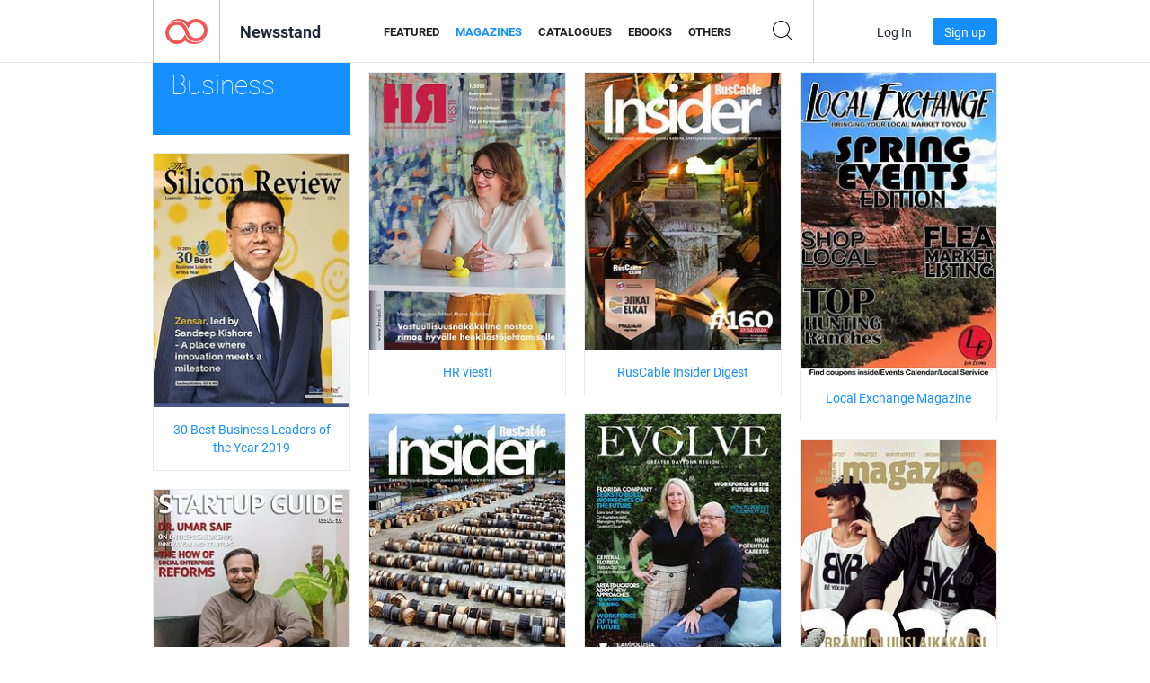

--- FILE ---
content_type: text/html; charset=UTF-8
request_url: https://newsstand.joomag.com/en/magazines/news/business?page=23
body_size: 9243
content:
<!DOCTYPE html>
<html
        lang="en"
        class="  jm-desktop"
        data-fb-app-id="185909391439821"
>
<head>
    <meta charset="utf-8">
    <meta http-equiv="X-UA-Compatible" content="IE=edge,chrome=1"/>
    <meta http-equiv="Content-Type" content="text/html; charset=utf-8"/>
    <meta name="csrf-token" content="i-P3cWLTaW0VbVujRbRFrE1yjYoKYtRDiknQE8AHwp-4oHEoyOgqtxFq_1qYVGLDC0SbVcGZ6yM7qxT99u4uDg">
    
    <title>News Business Digital Magazines on Joomag Newsstand | Page 23</title>

        <meta name="description" content="News Business Digital Magazines on Joomag Newsstand. Digital News Business Magazines for download and reading
on iPad, iPhone, iPod Touch, Android Tablets and Android Smartphones as well as on the internet via any browser.
 | Page 23"/>
    <meta name="keywords" content="joomag, digital newsstand, digital interactive magazine, emagazine, online magazines,
digital magazine, digital magazines, online magazine, interactive magazine,
platform for digital interactive magazine publishing, sell magazines, sell online magazines,
free magazine, magazines for smartphones, best magazine, magazine subscription, android magazine,
online pdf magazine, online digital magazine, ipad magazine
"/>
    <meta property="fb:app_id" content="185909391439821"/>
    <meta property="og:description" content="News Business Digital Magazines on Joomag Newsstand. Digital News Business Magazines for download and reading
on iPad, iPhone, iPod Touch, Android Tablets and Android Smartphones as well as on the internet via any browser.
 | Page 23"/>
    
    <meta property="og:title" content="News Business Digital Magazines on Joomag Newsstand | Page 23"/>
    
                <link rel="prev" href="https://newsstand.joomag.com/en/magazines/news/business?page=22" />
                <link rel="next" href="https://newsstand.joomag.com/en/magazines/news/business?page=24" />
                    <link rel="canonical" href="https://newsstand.joomag.com/en/magazines/news/business?page=23" />
    
    <script type="text/javascript" src="https://static.joomag.com/static/js/joomag.js?_=6.13.7"></script>

            <script type="text/javascript" data-cookieconsent="ignore">
            var dataLayer = [
                {
                    'name': '',
                    'email': '',
                    'user_id': '',
                    'account_id': '',
                    'account_plan': '',
                    'is_reader': false,
                    'is_owner': false,
                    'reg_date_timestamp': 0,
                    'hsc_token': '',
                    'office_code': ''
                }
            ];

            
                    </script>

        <!-- Google Tag Manager -->
        <script data-cookieconsent="ignore">(function(w,d,s,l,i){w[l]=w[l]||[];w[l].push({'gtm.start':
                    new Date().getTime(),event:'gtm.js'});var f=d.getElementsByTagName(s)[0],
                j=d.createElement(s),dl=l!='dataLayer'?'&l='+l:'';j.async=true;j.src=
                'https://www.googletagmanager.com/gtm.js?id='+i+dl;f.parentNode.insertBefore(j,f);
            })(window,document,'script','dataLayer','GTM-WVG733');</script>
        <!-- End Google Tag Manager -->
    
    <script type="text/javascript">
        (function(){
            var ie=function(){for(var a=3,b=document.createElement("div"),c=b.getElementsByTagName("i");b.innerHTML="\x3c!--[if gt IE "+ ++a+"]><i></i><![endif]--\x3e",c[0];);return 4<a?a:void 0}();

                if (ie < 9) {
                window.location.href = 'https://www.joomag.com/en/not-supported-browser';
            }
            })();
    </script>

            <link rel="apple-touch-icon" sizes="180x180" href=https://app.joomag.com/assets/ico/app/apple-touch-icon.png>
    
            <link rel="mask-icon" href="https://app.joomag.com//assets/ico/safari-pinned-tab.svg" color="#158fff">
    
            <link rel="icon" type="image/png" sizes="32x32" href=https://app.joomag.com/assets/ico/favicon-32x32.png>
        <link rel="icon" type="image/png" sizes="16x16" href=https://app.joomag.com/assets/ico/favicon-16x16.png>
    
    <!-- Error?-->
            <link type="text/css" rel="stylesheet" href="https://static.joomag.com/static/css/joomag.css?_=6.13.7" />
    
    <script type="text/javascript" src="//use.typekit.net/olb8zpk.js"></script>
    <script type="text/javascript">try{Typekit.load();}catch(e){}</script>
    <link type="text/css" rel="stylesheet" href=https://app.joomag.com/assets/fonts/fonts.css />

    <link type="text/css" rel="stylesheet" href="https://static.joomag.com/static/css/pages/newsstand.css?_=6.13.7" />
    <!-- HTML5 shim and Respond.js IE8 support of HTML5 elements and media queries -->
    <!--[if lt IE 9]>
    <script src="/assets/js/ie/html5shiv.js"></script>
    <script src="/assets/js/ie/respond.min.js"></script>
    <![endif]-->

    <script type="text/javascript" src="https://static.joomag.com/static/js/pages/newsstand.js?_=6.13.7"></script>    <script type="text/javascript" src="https://app.joomag.com//static/locale/en.js?_=6.13.7"></script>

    
        <script>
        (function(i,s,o,g,r,a,m){i['GoogleAnalyticsObject']=r;i[r]=i[r]||function(){
            (i[r].q=i[r].q||[]).push(arguments)},i[r].l=1*new Date();a=s.createElement(o),
                m=s.getElementsByTagName(o)[0];a.async=1;a.src=g;m.parentNode.insertBefore(a,m)
        })(window,document,'script','//www.google-analytics.com/analytics.js','ga');

        ga('create', "UA-7054419-13", "newsstand.joomag.com");

        
                ga('send', 'pageview');
    </script>
    

    

            <script>
                window.intercomSettings = {"app_id":"ue3kdzui"};
            </script>

            <script id="Cookiebot" src="https://consent.cookiebot.com/uc.js" data-cbid="bb88d228-984f-4d2c-b2ec-9d951dcda17c"
                data-blockingmode="auto" type="text/javascript"
                data-culture="en"
                data-georegions="{'region':'AT, BE, BG, CY, CZ, DE, DK, EE, ES, FI, FR, GR, HR, HU, IE, IT, LT, LU, LV, MT, NL, PL, PT, RO, SE, SI, SK, GB','cbid':'4a9f286a-b352-4636-9d11-6f206899f7f9'},{'region':'US-06','cbid':'ee318ebf-3d44-4733-ba6f-e41dc7db7ef4'}"></script>
    
            <base href="https://app.joomag.com/">
    </head>
<body data-environment="production" class="">
<!-- Google Tag Manager (noscript) -->
<noscript><iframe src="https://www.googletagmanager.com/ns.html?id=GTM-WVG733"
                  height="0" width="0" style="display:none;visibility:hidden"></iframe></noscript>
<!-- End Google Tag Manager (noscript) -->

    
<header class="j-header j-header-newsstand">
    <div class="container j-newsstand-header-container">
        <div class="j-header-nav navbar navbar-default" data-opened-page="newsstand">
            <div class="j-logo-container navbar-header">
                <a href="https://newsstand.joomag.com/en/featured" title="Joomag Home" rel="home">
                    <img class="j-logo" src="https://app.joomag.com/p.gif" alt="Joomag Home" />
                </a>
            </div>
            <div class="j-header-page-title">
                Newsstand            </div>
            <nav class="j-main-navbar">
                <div class="j-head-navigation-wrapper">
                    <ul class="nav navbar-nav" role="navigation">
                        <li>
                            <a href="https://newsstand.joomag.com/en/featured" data-page="featured">
                                Featured                            </a>
                        </li>
                        <li>
                            <a href="https://newsstand.joomag.com/en/magazines" data-page="magazines">
                                Magazines                            </a>
                        </li>
                        <li>
                            <a href="https://newsstand.joomag.com/en/catalogues" data-page="catalogues">
                                Catalogues                            </a>
                        </li>
                        <li>
                            <a href="https://newsstand.joomag.com/en/e-books" data-page="e-books">
                                eBooks                            </a>
                        </li>
                        <li>
                            <a href="https://newsstand.joomag.com/en/others" data-page="others">
                                Others                            </a>
                        </li>
                    </ul>
                    <div class="j-main-search-panel-container">
                        <div class="j-main-search-panel ">
                            <form method="get" action="https://newsstand.joomag.com/en">
                                <input class="j-search-input" name="q" value="" placeholder="Enter title..."/>
                                <input type="hidden" name="_csrf_token" value="i-P3cWLTaW0VbVujRbRFrE1yjYoKYtRDiknQE8AHwp-4oHEoyOgqtxFq_1qYVGLDC0SbVcGZ6yM7qxT99u4uDg">
                            </form>
                            <a href="#" class="j-search-btn">
                                <span class="j-search-btn-icon"></span>
                            </a>
                        </div>
                    </div>
                </div>
            </nav>
            <nav class="navbar-right j-login-toolbar-container">
                                        <ul class="j-unlogged-menu">
                        <li>
                            <a href="https://app.joomag.com/en/login?reader" class="btn btn-sm j-login-btn">Log In</a>
                        </li>
                        <li>
                            <a href="https://app.joomag.com/en/signup/newsstand" class="btn btn-sm j-signup-btn">Sign up</a>
                        </li>
                    </ul>
                            </nav>
        </div>
    </div>
    <script type="text/javascript">
        (function(e){
            // Setup Main navigation
            var activePage = 'magazines';

            if (activePage !== '') {
                $('.j-header-newsstand .j-main-navbar a[data-page="' + activePage + '"]').addClass('active');
            }

            // Setup newsstand search box
            {
                var $newsstandNav = $('.j-header.j-header-newsstand'),
                    $searchPanel = $newsstandNav.find('.j-main-search-panel'),
                    $searchBtn = $searchPanel.find('.j-search-btn'),
                    $searchInput = $searchPanel.find('.j-search-input');

                if( $searchPanel.is('.active') ) {
                    $searchPanel.addClass('active');
                }

                $searchBtn.click(function(e){
                    e.preventDefault();

                    if( $searchPanel.is('.active') ) {
                        $searchPanel.removeClass('active');
                        $searchInput.val('');
                    } else {
                        $searchPanel.addClass('active');
                        $searchInput.focus();
                    }
                });
            }
        })();
    </script>
</header>
    <div class="j-content">
        <script type="text/javascript" src="https://app.joomag.com//static/locale/pages/newsstand/en.js?_=6.13.7"></script>
<div class="j-newsstand-page container">
<script type="text/template" id="jMagItemTPL">
    <div class="j-magazine <%- cssClass %> <%- blurryCssClass %>" <%- customAttributeStr %> itemscope itemtype="http://schema.org/Article">
        <a class="mag-image-wrap" href="<%- infoPage %>" title="<%- title %>">
            <img class="j-cover" src="<%- cover %>" alt="<%- title %>" itemprop="image"/>
            <%- blurOverlayHtml %>
            <span class="j-hover-overlay">Read Now</span>
        </a>
        <div class="j-title-box">
            <h3 class="j-title" itemprop="name"><a href="<%- infoPage %>"><%- title %></a></h3>
        </div>
        <div class="j-details-box">
            <i class="j-arrow"></i>
            <a class="j-title" href="<%- infoPage %>" itemprop="url"><%- title %></a>
            <p>
                Category: <a href="<%- categoryPage %>"><%- category %></a>
            </p>
        </div>
    </div>
</script>



<div class="j-magazines-column-view">
    <div class="j-category-title j-cat-nav-element">
        <div class="j-category-block-header">
            <a href="https://newsstand.joomag.com/en/magazines/news" class="j-back-to-previous">
                <i class="j-back-arrow"></i>
                <strong>Back to “News”</strong>
            </a>
            <h1 class="h2">Business</h1>
        </div>
    </div>
        <div class="j-magazine j-mag-invisible <%- blurryCssClass %>" data-details='{&quot;uid&quot;:&quot;0136358001581947467&quot;,&quot;title&quot;:&quot;HR viesti&quot;,&quot;cover&quot;:&quot;https:\/\/s11cdn.joomag.com\/res_mag\/0\/64\/64319\/2137189\/thumbs\/51741230s.jpg?1761486980&quot;,&quot;volume&quot;:&quot;1\/2020&quot;,&quot;category&quot;:&quot;Business&quot;,&quot;url&quot;:&quot;https:\/\/julkaisu.hrviesti.fi\/hr-viesti-1-2020\/0136358001581947467&quot;,&quot;infoPage&quot;:&quot;https:\/\/newsstand.joomag.com\/en\/hr-viesti-1-2020\/0136358001581947467&quot;,&quot;categoryPage&quot;:&quot;https:\/\/newsstand.joomag.com\/en\/magazines\/news\/business&quot;,&quot;magInfo&quot;:&quot;https:\/\/newsstand.joomag.com\/en\/hr-viesti-1-2020\/0136358001581947467&quot;,&quot;width&quot;:595,&quot;height&quot;:841,&quot;showAdultOverlay&quot;:0,&quot;cssClass&quot;:&quot;j-mag-invisible&quot;}' itemscope itemtype="http://schema.org/Article">
        <a class="mag-image-wrap" href="https://newsstand.joomag.com/en/hr-viesti-1-2020/0136358001581947467" title="HR viesti">
            <img class="j-cover" src="https://s11cdn.joomag.com/res_mag/0/64/64319/2137189/thumbs/51741230s.jpg?1761486980" alt="HR viesti" itemprop="image"/>
            
            <span class="j-hover-overlay">Read Now</span>
        </a>
        <div class="j-title-box">
            <h3 class="j-title" itemprop="name"><a href="https://newsstand.joomag.com/en/hr-viesti-1-2020/0136358001581947467">HR viesti</a></h3>
        </div>
        <div class="j-details-box">
            <i class="j-arrow"></i>
            <a class="j-title" href="https://newsstand.joomag.com/en/hr-viesti-1-2020/0136358001581947467" itemprop="url">HR viesti</a>
            <p>
                Category: <a href="https://newsstand.joomag.com/en/magazines/news/business">Business</a>
            </p>
        </div>
    </div>
    <div class="j-magazine j-mag-invisible <%- blurryCssClass %>" data-details='{&quot;uid&quot;:&quot;0884983001581923269&quot;,&quot;title&quot;:&quot;RusCable Insider Digest&quot;,&quot;cover&quot;:&quot;https:\/\/s11cdn.joomag.com\/res_mag\/1\/1096\/1096349\/2136895\/thumbs\/51735026s.jpg?1582059412&quot;,&quot;volume&quot;:&quot;#160 \u043e\u0442 17.02.2020 \/ \u042d\u041b\u041a\u0410\u0422 \u0438 \u0410\u042d\u041a&quot;,&quot;category&quot;:&quot;Business&quot;,&quot;url&quot;:&quot;https:\/\/viewer.joomag.com\/ruscable-insider-digest-160-\u043e\u0442-17022020-\u042d\u041b\u041a\u0410\u0422-\u0438-\u0410\u042d\u041a\/0884983001581923269&quot;,&quot;infoPage&quot;:&quot;https:\/\/newsstand.joomag.com\/en\/ruscable-insider-digest-160-\u043e\u0442-17022020-\u042d\u041b\u041a\u0410\u0422-\u0438-\u0410\u042d\u041a\/0884983001581923269&quot;,&quot;categoryPage&quot;:&quot;https:\/\/newsstand.joomag.com\/en\/magazines\/news\/business&quot;,&quot;magInfo&quot;:&quot;https:\/\/newsstand.joomag.com\/en\/ruscable-insider-digest-160-\u043e\u0442-17022020-\u042d\u041b\u041a\u0410\u0422-\u0438-\u0410\u042d\u041a\/0884983001581923269&quot;,&quot;width&quot;:595,&quot;height&quot;:841,&quot;showAdultOverlay&quot;:0,&quot;cssClass&quot;:&quot;j-mag-invisible&quot;}' itemscope itemtype="http://schema.org/Article">
        <a class="mag-image-wrap" href="https://newsstand.joomag.com/en/ruscable-insider-digest-160-от-17022020-ЭЛКАТ-и-АЭК/0884983001581923269" title="RusCable Insider Digest">
            <img class="j-cover" src="https://s11cdn.joomag.com/res_mag/1/1096/1096349/2136895/thumbs/51735026s.jpg?1582059412" alt="RusCable Insider Digest" itemprop="image"/>
            
            <span class="j-hover-overlay">Read Now</span>
        </a>
        <div class="j-title-box">
            <h3 class="j-title" itemprop="name"><a href="https://newsstand.joomag.com/en/ruscable-insider-digest-160-от-17022020-ЭЛКАТ-и-АЭК/0884983001581923269">RusCable Insider Digest</a></h3>
        </div>
        <div class="j-details-box">
            <i class="j-arrow"></i>
            <a class="j-title" href="https://newsstand.joomag.com/en/ruscable-insider-digest-160-от-17022020-ЭЛКАТ-и-АЭК/0884983001581923269" itemprop="url">RusCable Insider Digest</a>
            <p>
                Category: <a href="https://newsstand.joomag.com/en/magazines/news/business">Business</a>
            </p>
        </div>
    </div>
    <div class="j-magazine j-mag-invisible <%- blurryCssClass %>" data-details='{&quot;uid&quot;:&quot;0778650001581712999&quot;,&quot;title&quot;:&quot;Local Exchange Magazine&quot;,&quot;cover&quot;:&quot;https:\/\/s10cdn.joomag.com\/res_mag\/0\/6\/6187\/2135410\/thumbs\/51709970s.jpg?1605654489&quot;,&quot;volume&quot;:&quot;Spring Edition&quot;,&quot;category&quot;:&quot;Business&quot;,&quot;url&quot;:&quot;https:\/\/viewer.joomag.com\/local-exchange-magazine-spring-edition\/0778650001581712999&quot;,&quot;infoPage&quot;:&quot;https:\/\/newsstand.joomag.com\/en\/local-exchange-magazine-spring-edition\/0778650001581712999&quot;,&quot;categoryPage&quot;:&quot;https:\/\/newsstand.joomag.com\/en\/magazines\/news\/business&quot;,&quot;magInfo&quot;:&quot;https:\/\/newsstand.joomag.com\/en\/local-exchange-magazine-spring-edition\/0778650001581712999&quot;,&quot;width&quot;:396,&quot;height&quot;:612,&quot;showAdultOverlay&quot;:0,&quot;cssClass&quot;:&quot;j-mag-invisible&quot;}' itemscope itemtype="http://schema.org/Article">
        <a class="mag-image-wrap" href="https://newsstand.joomag.com/en/local-exchange-magazine-spring-edition/0778650001581712999" title="Local Exchange Magazine">
            <img class="j-cover" src="https://s10cdn.joomag.com/res_mag/0/6/6187/2135410/thumbs/51709970s.jpg?1605654489" alt="Local Exchange Magazine" itemprop="image"/>
            
            <span class="j-hover-overlay">Read Now</span>
        </a>
        <div class="j-title-box">
            <h3 class="j-title" itemprop="name"><a href="https://newsstand.joomag.com/en/local-exchange-magazine-spring-edition/0778650001581712999">Local Exchange Magazine</a></h3>
        </div>
        <div class="j-details-box">
            <i class="j-arrow"></i>
            <a class="j-title" href="https://newsstand.joomag.com/en/local-exchange-magazine-spring-edition/0778650001581712999" itemprop="url">Local Exchange Magazine</a>
            <p>
                Category: <a href="https://newsstand.joomag.com/en/magazines/news/business">Business</a>
            </p>
        </div>
    </div>
    <div class="j-magazine j-mag-invisible <%- blurryCssClass %>" data-details='{&quot;uid&quot;:&quot;0767561001581590883&quot;,&quot;title&quot;:&quot;30 Best Business Leaders of the Year 2019&quot;,&quot;cover&quot;:&quot;https:\/\/s10cdn.joomag.com\/res_mag\/0\/388\/388611\/2134037\/thumbs\/51662155s.jpg?1581693505&quot;,&quot;volume&quot;:&quot;30 Best Business Leaders of the Year 2019&quot;,&quot;category&quot;:&quot;Business&quot;,&quot;url&quot;:&quot;https:\/\/viewer.joomag.com\/30-best-business-leaders-of-the-year-2019-30-best-business-leaders-of-the-year-2019\/0767561001581590883&quot;,&quot;infoPage&quot;:&quot;https:\/\/newsstand.joomag.com\/en\/30-best-business-leaders-of-the-year-2019-30-best-business-leaders-of-the-year-2019\/0767561001581590883&quot;,&quot;categoryPage&quot;:&quot;https:\/\/newsstand.joomag.com\/en\/magazines\/news\/business&quot;,&quot;magInfo&quot;:&quot;https:\/\/newsstand.joomag.com\/en\/30-best-business-leaders-of-the-year-2019-30-best-business-leaders-of-the-year-2019\/0767561001581590883&quot;,&quot;width&quot;:612,&quot;height&quot;:792,&quot;showAdultOverlay&quot;:0,&quot;cssClass&quot;:&quot;j-mag-invisible&quot;}' itemscope itemtype="http://schema.org/Article">
        <a class="mag-image-wrap" href="https://newsstand.joomag.com/en/30-best-business-leaders-of-the-year-2019-30-best-business-leaders-of-the-year-2019/0767561001581590883" title="30 Best Business Leaders of the Year 2019">
            <img class="j-cover" src="https://s10cdn.joomag.com/res_mag/0/388/388611/2134037/thumbs/51662155s.jpg?1581693505" alt="30 Best Business Leaders of the Year 2019" itemprop="image"/>
            
            <span class="j-hover-overlay">Read Now</span>
        </a>
        <div class="j-title-box">
            <h3 class="j-title" itemprop="name"><a href="https://newsstand.joomag.com/en/30-best-business-leaders-of-the-year-2019-30-best-business-leaders-of-the-year-2019/0767561001581590883">30 Best Business Leaders of the Year 2019</a></h3>
        </div>
        <div class="j-details-box">
            <i class="j-arrow"></i>
            <a class="j-title" href="https://newsstand.joomag.com/en/30-best-business-leaders-of-the-year-2019-30-best-business-leaders-of-the-year-2019/0767561001581590883" itemprop="url">30 Best Business Leaders of the Year 2019</a>
            <p>
                Category: <a href="https://newsstand.joomag.com/en/magazines/news/business">Business</a>
            </p>
        </div>
    </div>
    <div class="j-magazine j-mag-invisible <%- blurryCssClass %>" data-details='{&quot;uid&quot;:&quot;0033136001581319239&quot;,&quot;title&quot;:&quot;RusCable Insider Digest&quot;,&quot;cover&quot;:&quot;https:\/\/s11cdn.joomag.com\/res_mag\/1\/1096\/1096349\/2131254\/thumbs\/51589296s.jpg?1582059351&quot;,&quot;volume&quot;:&quot;#159 \u043e\u0442 10.02.2020 \/ \u041f\u0435\u0440\u043c\u0441\u043f\u0435\u0446\u043a\u0430\u0431\u0435\u043b\u044c \u0438 \u0413\u0440\u0430\u0444\u0438\u0442&quot;,&quot;category&quot;:&quot;Business&quot;,&quot;url&quot;:&quot;https:\/\/viewer.joomag.com\/ruscable-insider-digest-159-\u043e\u0442-10022020-\u041f\u0435\u0440\u043c\u0441\u043f\u0435\u0446\u043a\u0430\u0431\u0435\u043b\u044c-\u0438-\u0413\u0440\u0430\u0444\u0438\u0442\/0033136001581319239&quot;,&quot;infoPage&quot;:&quot;https:\/\/newsstand.joomag.com\/en\/ruscable-insider-digest-159-\u043e\u0442-10022020-\u041f\u0435\u0440\u043c\u0441\u043f\u0435\u0446\u043a\u0430\u0431\u0435\u043b\u044c-\u0438-\u0413\u0440\u0430\u0444\u0438\u0442\/0033136001581319239&quot;,&quot;categoryPage&quot;:&quot;https:\/\/newsstand.joomag.com\/en\/magazines\/news\/business&quot;,&quot;magInfo&quot;:&quot;https:\/\/newsstand.joomag.com\/en\/ruscable-insider-digest-159-\u043e\u0442-10022020-\u041f\u0435\u0440\u043c\u0441\u043f\u0435\u0446\u043a\u0430\u0431\u0435\u043b\u044c-\u0438-\u0413\u0440\u0430\u0444\u0438\u0442\/0033136001581319239&quot;,&quot;width&quot;:595,&quot;height&quot;:841,&quot;showAdultOverlay&quot;:0,&quot;cssClass&quot;:&quot;j-mag-invisible&quot;}' itemscope itemtype="http://schema.org/Article">
        <a class="mag-image-wrap" href="https://newsstand.joomag.com/en/ruscable-insider-digest-159-от-10022020-Пермспецкабель-и-Графит/0033136001581319239" title="RusCable Insider Digest">
            <img class="j-cover" src="https://s11cdn.joomag.com/res_mag/1/1096/1096349/2131254/thumbs/51589296s.jpg?1582059351" alt="RusCable Insider Digest" itemprop="image"/>
            
            <span class="j-hover-overlay">Read Now</span>
        </a>
        <div class="j-title-box">
            <h3 class="j-title" itemprop="name"><a href="https://newsstand.joomag.com/en/ruscable-insider-digest-159-от-10022020-Пермспецкабель-и-Графит/0033136001581319239">RusCable Insider Digest</a></h3>
        </div>
        <div class="j-details-box">
            <i class="j-arrow"></i>
            <a class="j-title" href="https://newsstand.joomag.com/en/ruscable-insider-digest-159-от-10022020-Пермспецкабель-и-Графит/0033136001581319239" itemprop="url">RusCable Insider Digest</a>
            <p>
                Category: <a href="https://newsstand.joomag.com/en/magazines/news/business">Business</a>
            </p>
        </div>
    </div>
    <div class="j-magazine j-mag-invisible <%- blurryCssClass %>" data-details='{&quot;uid&quot;:&quot;0141624001581045015&quot;,&quot;title&quot;:&quot;EVOLVE Business and Professional Magazine&quot;,&quot;cover&quot;:&quot;https:\/\/s10cdn.joomag.com\/res_mag\/0\/133\/133912\/2129447\/thumbs\/51549723s.jpg?1765484110&quot;,&quot;volume&quot;:&quot;February 2020&quot;,&quot;category&quot;:null,&quot;url&quot;:&quot;https:\/\/viewer.joomag.com\/evolve-business-and-professional-magazine-february-2020\/0141624001581045015&quot;,&quot;infoPage&quot;:&quot;https:\/\/newsstand.joomag.com\/en\/evolve-business-and-professional-magazine-february-2020\/0141624001581045015&quot;,&quot;categoryPage&quot;:&quot;https:\/\/newsstand.joomag.com\/en\/magazines\/\/&quot;,&quot;magInfo&quot;:&quot;https:\/\/newsstand.joomag.com\/en\/evolve-business-and-professional-magazine-february-2020\/0141624001581045015&quot;,&quot;width&quot;:603,&quot;height&quot;:783,&quot;showAdultOverlay&quot;:0,&quot;cssClass&quot;:&quot;j-mag-invisible&quot;}' itemscope itemtype="http://schema.org/Article">
        <a class="mag-image-wrap" href="https://newsstand.joomag.com/en/evolve-business-and-professional-magazine-february-2020/0141624001581045015" title="EVOLVE Business and Professional Magazine">
            <img class="j-cover" src="https://s10cdn.joomag.com/res_mag/0/133/133912/2129447/thumbs/51549723s.jpg?1765484110" alt="EVOLVE Business and Professional Magazine" itemprop="image"/>
            
            <span class="j-hover-overlay">Read Now</span>
        </a>
        <div class="j-title-box">
            <h3 class="j-title" itemprop="name"><a href="https://newsstand.joomag.com/en/evolve-business-and-professional-magazine-february-2020/0141624001581045015">EVOLVE Business and Professional Magazine</a></h3>
        </div>
        <div class="j-details-box">
            <i class="j-arrow"></i>
            <a class="j-title" href="https://newsstand.joomag.com/en/evolve-business-and-professional-magazine-february-2020/0141624001581045015" itemprop="url">EVOLVE Business and Professional Magazine</a>
            <p>
                Category: <a href="https://newsstand.joomag.com/en/magazines//"></a>
            </p>
        </div>
    </div>
    <div class="j-magazine j-mag-invisible <%- blurryCssClass %>" data-details='{&quot;uid&quot;:&quot;0182333001580986995&quot;,&quot;title&quot;:&quot;New Wave Profile FI&quot;,&quot;cover&quot;:&quot;https:\/\/s10cdn.joomag.com\/res_mag\/0\/448\/448881\/2128770\/thumbs\/51537033s.jpg?1768567564&quot;,&quot;volume&quot;:&quot;Be Your Brand Magazine kev\u00e4t\/kes\u00e4 2020 JM&quot;,&quot;category&quot;:null,&quot;url&quot;:&quot;https:\/\/viewer.joomag.com\/new-wave-profile-fi-be-your-brand-magazine-kev\u00e4t-kes\u00e4-2020-jm\/0182333001580986995&quot;,&quot;infoPage&quot;:&quot;https:\/\/newsstand.joomag.com\/en\/new-wave-profile-fi-be-your-brand-magazine-kev\u00e4t-kes\u00e4-2020-jm\/0182333001580986995&quot;,&quot;categoryPage&quot;:&quot;https:\/\/newsstand.joomag.com\/en\/magazines\/\/&quot;,&quot;magInfo&quot;:&quot;https:\/\/newsstand.joomag.com\/en\/new-wave-profile-fi-be-your-brand-magazine-kev\u00e4t-kes\u00e4-2020-jm\/0182333001580986995&quot;,&quot;width&quot;:595,&quot;height&quot;:841,&quot;showAdultOverlay&quot;:0,&quot;cssClass&quot;:&quot;j-mag-invisible&quot;}' itemscope itemtype="http://schema.org/Article">
        <a class="mag-image-wrap" href="https://newsstand.joomag.com/en/new-wave-profile-fi-be-your-brand-magazine-kev&auml;t-kes&auml;-2020-jm/0182333001580986995" title="New Wave Profile FI">
            <img class="j-cover" src="https://s10cdn.joomag.com/res_mag/0/448/448881/2128770/thumbs/51537033s.jpg?1768567564" alt="New Wave Profile FI" itemprop="image"/>
            
            <span class="j-hover-overlay">Read Now</span>
        </a>
        <div class="j-title-box">
            <h3 class="j-title" itemprop="name"><a href="https://newsstand.joomag.com/en/new-wave-profile-fi-be-your-brand-magazine-kev&auml;t-kes&auml;-2020-jm/0182333001580986995">New Wave Profile FI</a></h3>
        </div>
        <div class="j-details-box">
            <i class="j-arrow"></i>
            <a class="j-title" href="https://newsstand.joomag.com/en/new-wave-profile-fi-be-your-brand-magazine-kev&auml;t-kes&auml;-2020-jm/0182333001580986995" itemprop="url">New Wave Profile FI</a>
            <p>
                Category: <a href="https://newsstand.joomag.com/en/magazines//"></a>
            </p>
        </div>
    </div>
    <div class="j-magazine j-mag-invisible <%- blurryCssClass %>" data-details='{&quot;uid&quot;:&quot;0104528001580893130&quot;,&quot;title&quot;:&quot;Startup Guide&quot;,&quot;cover&quot;:&quot;https:\/\/s11cdn.joomag.com\/res_mag\/0\/935\/935861\/2127621\/thumbs\/51514205s.jpg?1580893758&quot;,&quot;volume&quot;:&quot;Issue 16&quot;,&quot;category&quot;:&quot;Business&quot;,&quot;url&quot;:&quot;https:\/\/viewer.joomag.com\/startup-guide-issue-16\/0104528001580893130&quot;,&quot;infoPage&quot;:&quot;https:\/\/newsstand.joomag.com\/en\/startup-guide-issue-16\/0104528001580893130&quot;,&quot;categoryPage&quot;:&quot;https:\/\/newsstand.joomag.com\/en\/magazines\/news\/business&quot;,&quot;magInfo&quot;:&quot;https:\/\/newsstand.joomag.com\/en\/startup-guide-issue-16\/0104528001580893130&quot;,&quot;width&quot;:612,&quot;height&quot;:722,&quot;showAdultOverlay&quot;:0,&quot;cssClass&quot;:&quot;j-mag-invisible&quot;}' itemscope itemtype="http://schema.org/Article">
        <a class="mag-image-wrap" href="https://newsstand.joomag.com/en/startup-guide-issue-16/0104528001580893130" title="Startup Guide">
            <img class="j-cover" src="https://s11cdn.joomag.com/res_mag/0/935/935861/2127621/thumbs/51514205s.jpg?1580893758" alt="Startup Guide" itemprop="image"/>
            
            <span class="j-hover-overlay">Read Now</span>
        </a>
        <div class="j-title-box">
            <h3 class="j-title" itemprop="name"><a href="https://newsstand.joomag.com/en/startup-guide-issue-16/0104528001580893130">Startup Guide</a></h3>
        </div>
        <div class="j-details-box">
            <i class="j-arrow"></i>
            <a class="j-title" href="https://newsstand.joomag.com/en/startup-guide-issue-16/0104528001580893130" itemprop="url">Startup Guide</a>
            <p>
                Category: <a href="https://newsstand.joomag.com/en/magazines/news/business">Business</a>
            </p>
        </div>
    </div>
    <div class="j-magazine j-mag-invisible <%- blurryCssClass %>" data-details='{&quot;uid&quot;:&quot;0169827001580858707&quot;,&quot;title&quot;:&quot;Success Lifestyle Issue 7&quot;,&quot;cover&quot;:&quot;https:\/\/s12cdn.joomag.com\/res_mag\/0\/763\/763917\/2127348\/thumbs\/57406652s.jpg?1607998223&quot;,&quot;volume&quot;:&quot;Success Lifestyle Issue 7&quot;,&quot;category&quot;:&quot;Business&quot;,&quot;url&quot;:&quot;https:\/\/viewer.joomag.com\/success-lifestyle-issue-7-success-lifestyle-issue-7\/0169827001580858707&quot;,&quot;infoPage&quot;:&quot;https:\/\/newsstand.joomag.com\/en\/success-lifestyle-issue-7-success-lifestyle-issue-7\/0169827001580858707&quot;,&quot;categoryPage&quot;:&quot;https:\/\/newsstand.joomag.com\/en\/magazines\/news\/business&quot;,&quot;magInfo&quot;:&quot;https:\/\/newsstand.joomag.com\/en\/success-lifestyle-issue-7-success-lifestyle-issue-7\/0169827001580858707&quot;,&quot;width&quot;:953,&quot;height&quot;:1229,&quot;showAdultOverlay&quot;:0,&quot;cssClass&quot;:&quot;j-mag-invisible&quot;}' itemscope itemtype="http://schema.org/Article">
        <a class="mag-image-wrap" href="https://newsstand.joomag.com/en/success-lifestyle-issue-7-success-lifestyle-issue-7/0169827001580858707" title="Success Lifestyle Issue 7">
            <img class="j-cover" src="https://s12cdn.joomag.com/res_mag/0/763/763917/2127348/thumbs/57406652s.jpg?1607998223" alt="Success Lifestyle Issue 7" itemprop="image"/>
            
            <span class="j-hover-overlay">Read Now</span>
        </a>
        <div class="j-title-box">
            <h3 class="j-title" itemprop="name"><a href="https://newsstand.joomag.com/en/success-lifestyle-issue-7-success-lifestyle-issue-7/0169827001580858707">Success Lifestyle Issue 7</a></h3>
        </div>
        <div class="j-details-box">
            <i class="j-arrow"></i>
            <a class="j-title" href="https://newsstand.joomag.com/en/success-lifestyle-issue-7-success-lifestyle-issue-7/0169827001580858707" itemprop="url">Success Lifestyle Issue 7</a>
            <p>
                Category: <a href="https://newsstand.joomag.com/en/magazines/news/business">Business</a>
            </p>
        </div>
    </div>
    <div class="j-magazine j-mag-invisible <%- blurryCssClass %>" data-details='{&quot;uid&quot;:&quot;0299098001580855897&quot;,&quot;title&quot;:&quot;Clase Empresarial.MX&quot;,&quot;cover&quot;:&quot;https:\/\/s11cdn.joomag.com\/res_mag\/0\/993\/993985\/2127330\/thumbs\/51509967s.jpg?1744302420&quot;,&quot;volume&quot;:&quot;Febrero 2020&quot;,&quot;category&quot;:&quot;Lifestyle&quot;,&quot;url&quot;:&quot;https:\/\/viewer.joomag.com\/clase-empresarialmx-febrero-2020\/0299098001580855897&quot;,&quot;infoPage&quot;:&quot;https:\/\/newsstand.joomag.com\/en\/clase-empresarialmx-febrero-2020\/0299098001580855897&quot;,&quot;categoryPage&quot;:&quot;https:\/\/newsstand.joomag.com\/en\/magazines\/men\/lifestyle&quot;,&quot;magInfo&quot;:&quot;https:\/\/newsstand.joomag.com\/en\/clase-empresarialmx-febrero-2020\/0299098001580855897&quot;,&quot;width&quot;:595,&quot;height&quot;:841,&quot;showAdultOverlay&quot;:0,&quot;cssClass&quot;:&quot;j-mag-invisible&quot;}' itemscope itemtype="http://schema.org/Article">
        <a class="mag-image-wrap" href="https://newsstand.joomag.com/en/clase-empresarialmx-febrero-2020/0299098001580855897" title="Clase Empresarial.MX">
            <img class="j-cover" src="https://s11cdn.joomag.com/res_mag/0/993/993985/2127330/thumbs/51509967s.jpg?1744302420" alt="Clase Empresarial.MX" itemprop="image"/>
            
            <span class="j-hover-overlay">Read Now</span>
        </a>
        <div class="j-title-box">
            <h3 class="j-title" itemprop="name"><a href="https://newsstand.joomag.com/en/clase-empresarialmx-febrero-2020/0299098001580855897">Clase Empresarial.MX</a></h3>
        </div>
        <div class="j-details-box">
            <i class="j-arrow"></i>
            <a class="j-title" href="https://newsstand.joomag.com/en/clase-empresarialmx-febrero-2020/0299098001580855897" itemprop="url">Clase Empresarial.MX</a>
            <p>
                Category: <a href="https://newsstand.joomag.com/en/magazines/men/lifestyle">Lifestyle</a>
            </p>
        </div>
    </div>
    <div class="j-magazine j-mag-invisible <%- blurryCssClass %>" data-details='{&quot;uid&quot;:&quot;0855276001579773631&quot;,&quot;title&quot;:&quot;Timber iQ&quot;,&quot;cover&quot;:&quot;https:\/\/s11cdn.joomag.com\/res_mag\/0\/358\/358195\/2117419\/thumbs\/51282970s.jpg?1585037894&quot;,&quot;volume&quot;:&quot;February - March 2020 \/\/ Issue: 48&quot;,&quot;category&quot;:&quot;Business&quot;,&quot;url&quot;:&quot;https:\/\/viewer.joomag.com\/timber-iq-february-march-2020-issue-48\/0855276001579773631&quot;,&quot;infoPage&quot;:&quot;https:\/\/newsstand.joomag.com\/en\/timber-iq-february-march-2020-issue-48\/0855276001579773631&quot;,&quot;categoryPage&quot;:&quot;https:\/\/newsstand.joomag.com\/en\/magazines\/news\/business&quot;,&quot;magInfo&quot;:&quot;https:\/\/newsstand.joomag.com\/en\/timber-iq-february-march-2020-issue-48\/0855276001579773631&quot;,&quot;width&quot;:595,&quot;height&quot;:841,&quot;showAdultOverlay&quot;:0,&quot;cssClass&quot;:&quot;j-mag-invisible&quot;}' itemscope itemtype="http://schema.org/Article">
        <a class="mag-image-wrap" href="https://newsstand.joomag.com/en/timber-iq-february-march-2020-issue-48/0855276001579773631" title="Timber iQ">
            <img class="j-cover" src="https://s11cdn.joomag.com/res_mag/0/358/358195/2117419/thumbs/51282970s.jpg?1585037894" alt="Timber iQ" itemprop="image"/>
            
            <span class="j-hover-overlay">Read Now</span>
        </a>
        <div class="j-title-box">
            <h3 class="j-title" itemprop="name"><a href="https://newsstand.joomag.com/en/timber-iq-february-march-2020-issue-48/0855276001579773631">Timber iQ</a></h3>
        </div>
        <div class="j-details-box">
            <i class="j-arrow"></i>
            <a class="j-title" href="https://newsstand.joomag.com/en/timber-iq-february-march-2020-issue-48/0855276001579773631" itemprop="url">Timber iQ</a>
            <p>
                Category: <a href="https://newsstand.joomag.com/en/magazines/news/business">Business</a>
            </p>
        </div>
    </div>
    <div class="j-magazine j-mag-invisible <%- blurryCssClass %>" data-details='{&quot;uid&quot;:&quot;0956964001580478246&quot;,&quot;title&quot;:&quot;INmagazine&quot;,&quot;cover&quot;:&quot;https:\/\/s11cdn.joomag.com\/res_mag\/0\/314\/314111\/2124176\/thumbs\/51433628s.jpg?1750318072&quot;,&quot;volume&quot;:&quot;Say\u0131 16&quot;,&quot;category&quot;:null,&quot;url&quot;:&quot;https:\/\/viewer.joomag.com\/inmagazine-say\u0131-16\/0956964001580478246&quot;,&quot;infoPage&quot;:&quot;https:\/\/newsstand.joomag.com\/en\/inmagazine-say\u0131-16\/0956964001580478246&quot;,&quot;categoryPage&quot;:&quot;https:\/\/newsstand.joomag.com\/en\/magazines\/\/&quot;,&quot;magInfo&quot;:&quot;https:\/\/newsstand.joomag.com\/en\/inmagazine-say\u0131-16\/0956964001580478246&quot;,&quot;width&quot;:595,&quot;height&quot;:765,&quot;showAdultOverlay&quot;:0,&quot;cssClass&quot;:&quot;j-mag-invisible&quot;}' itemscope itemtype="http://schema.org/Article">
        <a class="mag-image-wrap" href="https://newsstand.joomag.com/en/inmagazine-sayı-16/0956964001580478246" title="INmagazine">
            <img class="j-cover" src="https://s11cdn.joomag.com/res_mag/0/314/314111/2124176/thumbs/51433628s.jpg?1750318072" alt="INmagazine" itemprop="image"/>
            
            <span class="j-hover-overlay">Read Now</span>
        </a>
        <div class="j-title-box">
            <h3 class="j-title" itemprop="name"><a href="https://newsstand.joomag.com/en/inmagazine-sayı-16/0956964001580478246">INmagazine</a></h3>
        </div>
        <div class="j-details-box">
            <i class="j-arrow"></i>
            <a class="j-title" href="https://newsstand.joomag.com/en/inmagazine-sayı-16/0956964001580478246" itemprop="url">INmagazine</a>
            <p>
                Category: <a href="https://newsstand.joomag.com/en/magazines//"></a>
            </p>
        </div>
    </div>
    <div class="j-magazine j-mag-invisible <%- blurryCssClass %>" data-details='{&quot;uid&quot;:&quot;0492781001580097395&quot;,&quot;title&quot;:&quot;Western Pallet Magazine&quot;,&quot;cover&quot;:&quot;https:\/\/s10cdn.joomag.com\/res_mag\/0\/96\/96101\/2119487\/thumbs\/51332460s.jpg?1767280694&quot;,&quot;volume&quot;:&quot;January 2020&quot;,&quot;category&quot;:null,&quot;url&quot;:&quot;https:\/\/viewer.joomag.com\/western-pallet-magazine-january-2020\/0492781001580097395&quot;,&quot;infoPage&quot;:&quot;https:\/\/newsstand.joomag.com\/en\/western-pallet-magazine-january-2020\/0492781001580097395&quot;,&quot;categoryPage&quot;:&quot;https:\/\/newsstand.joomag.com\/en\/magazines\/\/&quot;,&quot;magInfo&quot;:&quot;https:\/\/newsstand.joomag.com\/en\/western-pallet-magazine-january-2020\/0492781001580097395&quot;,&quot;width&quot;:595,&quot;height&quot;:841,&quot;showAdultOverlay&quot;:0,&quot;cssClass&quot;:&quot;j-mag-invisible&quot;}' itemscope itemtype="http://schema.org/Article">
        <a class="mag-image-wrap" href="https://newsstand.joomag.com/en/western-pallet-magazine-january-2020/0492781001580097395" title="Western Pallet Magazine">
            <img class="j-cover" src="https://s10cdn.joomag.com/res_mag/0/96/96101/2119487/thumbs/51332460s.jpg?1767280694" alt="Western Pallet Magazine" itemprop="image"/>
            
            <span class="j-hover-overlay">Read Now</span>
        </a>
        <div class="j-title-box">
            <h3 class="j-title" itemprop="name"><a href="https://newsstand.joomag.com/en/western-pallet-magazine-january-2020/0492781001580097395">Western Pallet Magazine</a></h3>
        </div>
        <div class="j-details-box">
            <i class="j-arrow"></i>
            <a class="j-title" href="https://newsstand.joomag.com/en/western-pallet-magazine-january-2020/0492781001580097395" itemprop="url">Western Pallet Magazine</a>
            <p>
                Category: <a href="https://newsstand.joomag.com/en/magazines//"></a>
            </p>
        </div>
    </div>
    <div class="j-magazine j-mag-invisible <%- blurryCssClass %>" data-details='{&quot;uid&quot;:&quot;0411152001580113954&quot;,&quot;title&quot;:&quot;RusCable Insider Digest&quot;,&quot;cover&quot;:&quot;https:\/\/s11cdn.joomag.com\/res_mag\/1\/1096\/1096349\/2119583\/thumbs\/51336945s.jpg?1580716053&quot;,&quot;volume&quot;:&quot;#157 \u043e\u0442 27.01.2020 \/ \u0427\u0435\u0441\u0442\u043d\u044b\u0439 \u041a\u0413 \u0438 \u0440\u0435\u0437\u0438\u043d\u0430 \u0425\u041a\u0410&quot;,&quot;category&quot;:&quot;Business&quot;,&quot;url&quot;:&quot;https:\/\/viewer.joomag.com\/ruscable-insider-digest-157-\u043e\u0442-27012020-\u0427\u0435\u0441\u0442\u043d\u044b\u0439-\u041a\u0413-\u0438-\u0440\u0435\u0437\u0438\u043d\u0430-\u0425\u041a\u0410\/0411152001580113954&quot;,&quot;infoPage&quot;:&quot;https:\/\/newsstand.joomag.com\/en\/ruscable-insider-digest-157-\u043e\u0442-27012020-\u0427\u0435\u0441\u0442\u043d\u044b\u0439-\u041a\u0413-\u0438-\u0440\u0435\u0437\u0438\u043d\u0430-\u0425\u041a\u0410\/0411152001580113954&quot;,&quot;categoryPage&quot;:&quot;https:\/\/newsstand.joomag.com\/en\/magazines\/news\/business&quot;,&quot;magInfo&quot;:&quot;https:\/\/newsstand.joomag.com\/en\/ruscable-insider-digest-157-\u043e\u0442-27012020-\u0427\u0435\u0441\u0442\u043d\u044b\u0439-\u041a\u0413-\u0438-\u0440\u0435\u0437\u0438\u043d\u0430-\u0425\u041a\u0410\/0411152001580113954&quot;,&quot;width&quot;:595,&quot;height&quot;:841,&quot;showAdultOverlay&quot;:0,&quot;cssClass&quot;:&quot;j-mag-invisible&quot;}' itemscope itemtype="http://schema.org/Article">
        <a class="mag-image-wrap" href="https://newsstand.joomag.com/en/ruscable-insider-digest-157-от-27012020-Честный-КГ-и-резина-ХКА/0411152001580113954" title="RusCable Insider Digest">
            <img class="j-cover" src="https://s11cdn.joomag.com/res_mag/1/1096/1096349/2119583/thumbs/51336945s.jpg?1580716053" alt="RusCable Insider Digest" itemprop="image"/>
            
            <span class="j-hover-overlay">Read Now</span>
        </a>
        <div class="j-title-box">
            <h3 class="j-title" itemprop="name"><a href="https://newsstand.joomag.com/en/ruscable-insider-digest-157-от-27012020-Честный-КГ-и-резина-ХКА/0411152001580113954">RusCable Insider Digest</a></h3>
        </div>
        <div class="j-details-box">
            <i class="j-arrow"></i>
            <a class="j-title" href="https://newsstand.joomag.com/en/ruscable-insider-digest-157-от-27012020-Честный-КГ-и-резина-ХКА/0411152001580113954" itemprop="url">RusCable Insider Digest</a>
            <p>
                Category: <a href="https://newsstand.joomag.com/en/magazines/news/business">Business</a>
            </p>
        </div>
    </div>
    <div class="j-magazine j-mag-invisible <%- blurryCssClass %>" data-details='{&quot;uid&quot;:&quot;0619380001579875083&quot;,&quot;title&quot;:&quot;The Link Early Spring 2020&quot;,&quot;cover&quot;:&quot;https:\/\/s10cdn.joomag.com\/res_mag\/0\/52\/52515\/2118488\/thumbs\/51305873s.jpg?1580120449&quot;,&quot;volume&quot;:&quot;The Link Feb-Mar 2020 v1&quot;,&quot;category&quot;:&quot;Business&quot;,&quot;url&quot;:&quot;https:\/\/viewer.joomag.com\/the-link-early-spring-2020-the-link-feb-mar-2020-v1\/0619380001579875083&quot;,&quot;infoPage&quot;:&quot;https:\/\/newsstand.joomag.com\/en\/the-link-early-spring-2020-the-link-feb-mar-2020-v1\/0619380001579875083&quot;,&quot;categoryPage&quot;:&quot;https:\/\/newsstand.joomag.com\/en\/magazines\/news\/business&quot;,&quot;magInfo&quot;:&quot;https:\/\/newsstand.joomag.com\/en\/the-link-early-spring-2020-the-link-feb-mar-2020-v1\/0619380001579875083&quot;,&quot;width&quot;:595,&quot;height&quot;:842,&quot;showAdultOverlay&quot;:0,&quot;cssClass&quot;:&quot;j-mag-invisible&quot;}' itemscope itemtype="http://schema.org/Article">
        <a class="mag-image-wrap" href="https://newsstand.joomag.com/en/the-link-early-spring-2020-the-link-feb-mar-2020-v1/0619380001579875083" title="The Link Early Spring 2020">
            <img class="j-cover" src="https://s10cdn.joomag.com/res_mag/0/52/52515/2118488/thumbs/51305873s.jpg?1580120449" alt="The Link Early Spring 2020" itemprop="image"/>
            
            <span class="j-hover-overlay">Read Now</span>
        </a>
        <div class="j-title-box">
            <h3 class="j-title" itemprop="name"><a href="https://newsstand.joomag.com/en/the-link-early-spring-2020-the-link-feb-mar-2020-v1/0619380001579875083">The Link Early Spring 2020</a></h3>
        </div>
        <div class="j-details-box">
            <i class="j-arrow"></i>
            <a class="j-title" href="https://newsstand.joomag.com/en/the-link-early-spring-2020-the-link-feb-mar-2020-v1/0619380001579875083" itemprop="url">The Link Early Spring 2020</a>
            <p>
                Category: <a href="https://newsstand.joomag.com/en/magazines/news/business">Business</a>
            </p>
        </div>
    </div>
</div>
<script type="text/javascript">
    (function(){
        var page = new joomag.frontend.newsstandPage({
            mag_list_container: '.j-magazines-column-view',
            mag_tpl: $('script#jMagItemTPL').html(),
            filtration: {"type":1,"topCategory":24,"category":47,"keyword":"","tag":"","defaultTypeSelected":false,"parentControl":false,"offset":330,"limit":15},
            mags_total: 3234        });

        page.initNewsstandPage();

        joomag.removeScriptTag();
    })();
</script>
    <div class="j-pagination-container sr-only">
        <ul class="pagination">
            <li class="">
                <a href='https://newsstand.joomag.com/en/magazines/news/business?page=22' >
                    Prev                </a>
            </li>
                            <li class="">
                    <a href="https://newsstand.joomag.com/en/magazines/news/business?page=1">
                        1                    </a>
                </li>
                            <li class="">
                    <a href="https://newsstand.joomag.com/en/magazines/news/business?page=2">
                        2                    </a>
                </li>
                            <li class="">
                    <a href="https://newsstand.joomag.com/en/magazines/news/business?page=3">
                        3                    </a>
                </li>
                            <li class="">
                    <a href="https://newsstand.joomag.com/en/magazines/news/business?page=4">
                        4                    </a>
                </li>
                            <li class="">
                    <a href="https://newsstand.joomag.com/en/magazines/news/business?page=5">
                        5                    </a>
                </li>
                            <li class="">
                    <a href="https://newsstand.joomag.com/en/magazines/news/business?page=6">
                        6                    </a>
                </li>
                            <li class="">
                    <a href="https://newsstand.joomag.com/en/magazines/news/business?page=7">
                        7                    </a>
                </li>
                            <li class="">
                    <a href="https://newsstand.joomag.com/en/magazines/news/business?page=8">
                        8                    </a>
                </li>
                            <li class="">
                    <a href="https://newsstand.joomag.com/en/magazines/news/business?page=9">
                        9                    </a>
                </li>
                            <li class="">
                    <a href="https://newsstand.joomag.com/en/magazines/news/business?page=10">
                        10                    </a>
                </li>
                            <li class="">
                    <a href="https://newsstand.joomag.com/en/magazines/news/business?page=11">
                        11                    </a>
                </li>
                            <li class="">
                    <a href="https://newsstand.joomag.com/en/magazines/news/business?page=12">
                        12                    </a>
                </li>
                            <li class="">
                    <a href="https://newsstand.joomag.com/en/magazines/news/business?page=13">
                        13                    </a>
                </li>
                            <li class="">
                    <a href="https://newsstand.joomag.com/en/magazines/news/business?page=14">
                        14                    </a>
                </li>
                            <li class="">
                    <a href="https://newsstand.joomag.com/en/magazines/news/business?page=15">
                        15                    </a>
                </li>
                            <li class="">
                    <a href="https://newsstand.joomag.com/en/magazines/news/business?page=16">
                        16                    </a>
                </li>
                            <li class="">
                    <a href="https://newsstand.joomag.com/en/magazines/news/business?page=17">
                        17                    </a>
                </li>
                            <li class="">
                    <a href="https://newsstand.joomag.com/en/magazines/news/business?page=18">
                        18                    </a>
                </li>
                            <li class="">
                    <a href="https://newsstand.joomag.com/en/magazines/news/business?page=19">
                        19                    </a>
                </li>
                            <li class="">
                    <a href="https://newsstand.joomag.com/en/magazines/news/business?page=20">
                        20                    </a>
                </li>
                            <li class="">
                    <a href="https://newsstand.joomag.com/en/magazines/news/business?page=21">
                        21                    </a>
                </li>
                            <li class="">
                    <a href="https://newsstand.joomag.com/en/magazines/news/business?page=22">
                        22                    </a>
                </li>
                            <li class="active">
                    <a href="https://newsstand.joomag.com/en/magazines/news/business?page=23">
                        23                    </a>
                </li>
                            <li class="">
                    <a href="https://newsstand.joomag.com/en/magazines/news/business?page=24">
                        24                    </a>
                </li>
                            <li class="">
                    <a href="https://newsstand.joomag.com/en/magazines/news/business?page=25">
                        25                    </a>
                </li>
                            <li class="">
                    <a href="https://newsstand.joomag.com/en/magazines/news/business?page=26">
                        26                    </a>
                </li>
                            <li class="">
                    <a href="https://newsstand.joomag.com/en/magazines/news/business?page=27">
                        27                    </a>
                </li>
                            <li class="">
                    <a href="https://newsstand.joomag.com/en/magazines/news/business?page=28">
                        28                    </a>
                </li>
                            <li class="">
                    <a href="https://newsstand.joomag.com/en/magazines/news/business?page=29">
                        29                    </a>
                </li>
                            <li class="">
                    <a href="https://newsstand.joomag.com/en/magazines/news/business?page=30">
                        30                    </a>
                </li>
                            <li class="">
                    <a href="https://newsstand.joomag.com/en/magazines/news/business?page=31">
                        31                    </a>
                </li>
                            <li class="">
                    <a href="https://newsstand.joomag.com/en/magazines/news/business?page=32">
                        32                    </a>
                </li>
                            <li class="">
                    <a href="https://newsstand.joomag.com/en/magazines/news/business?page=33">
                        33                    </a>
                </li>
                            <li class="">
                    <a href="https://newsstand.joomag.com/en/magazines/news/business?page=34">
                        34                    </a>
                </li>
                            <li class="">
                    <a href="https://newsstand.joomag.com/en/magazines/news/business?page=35">
                        35                    </a>
                </li>
                            <li class="">
                    <a href="https://newsstand.joomag.com/en/magazines/news/business?page=36">
                        36                    </a>
                </li>
                            <li class="">
                    <a href="https://newsstand.joomag.com/en/magazines/news/business?page=37">
                        37                    </a>
                </li>
                            <li class="">
                    <a href="https://newsstand.joomag.com/en/magazines/news/business?page=38">
                        38                    </a>
                </li>
                            <li class="">
                    <a href="https://newsstand.joomag.com/en/magazines/news/business?page=39">
                        39                    </a>
                </li>
                            <li class="">
                    <a href="https://newsstand.joomag.com/en/magazines/news/business?page=40">
                        40                    </a>
                </li>
                            <li class="">
                    <a href="https://newsstand.joomag.com/en/magazines/news/business?page=41">
                        41                    </a>
                </li>
                            <li class="">
                    <a href="https://newsstand.joomag.com/en/magazines/news/business?page=42">
                        42                    </a>
                </li>
                            <li class="">
                    <a href="https://newsstand.joomag.com/en/magazines/news/business?page=43">
                        43                    </a>
                </li>
                            <li class="">
                    <a href="https://newsstand.joomag.com/en/magazines/news/business?page=44">
                        44                    </a>
                </li>
                            <li class="">
                    <a href="https://newsstand.joomag.com/en/magazines/news/business?page=45">
                        45                    </a>
                </li>
                            <li class="">
                    <a href="https://newsstand.joomag.com/en/magazines/news/business?page=46">
                        46                    </a>
                </li>
                            <li class="">
                    <a href="https://newsstand.joomag.com/en/magazines/news/business?page=47">
                        47                    </a>
                </li>
                            <li class="">
                    <a href="https://newsstand.joomag.com/en/magazines/news/business?page=48">
                        48                    </a>
                </li>
                            <li class="">
                    <a href="https://newsstand.joomag.com/en/magazines/news/business?page=49">
                        49                    </a>
                </li>
                            <li class="">
                    <a href="https://newsstand.joomag.com/en/magazines/news/business?page=50">
                        50                    </a>
                </li>
                            <li class="">
                    <a href="https://newsstand.joomag.com/en/magazines/news/business?page=51">
                        51                    </a>
                </li>
                            <li class="">
                    <a href="https://newsstand.joomag.com/en/magazines/news/business?page=52">
                        52                    </a>
                </li>
                            <li class="">
                    <a href="https://newsstand.joomag.com/en/magazines/news/business?page=53">
                        53                    </a>
                </li>
                            <li class="">
                    <a href="https://newsstand.joomag.com/en/magazines/news/business?page=54">
                        54                    </a>
                </li>
                            <li class="">
                    <a href="https://newsstand.joomag.com/en/magazines/news/business?page=55">
                        55                    </a>
                </li>
                            <li class="">
                    <a href="https://newsstand.joomag.com/en/magazines/news/business?page=56">
                        56                    </a>
                </li>
                            <li class="">
                    <a href="https://newsstand.joomag.com/en/magazines/news/business?page=57">
                        57                    </a>
                </li>
                            <li class="">
                    <a href="https://newsstand.joomag.com/en/magazines/news/business?page=58">
                        58                    </a>
                </li>
                            <li class="">
                    <a href="https://newsstand.joomag.com/en/magazines/news/business?page=59">
                        59                    </a>
                </li>
                            <li class="">
                    <a href="https://newsstand.joomag.com/en/magazines/news/business?page=60">
                        60                    </a>
                </li>
                            <li class="">
                    <a href="https://newsstand.joomag.com/en/magazines/news/business?page=61">
                        61                    </a>
                </li>
                            <li class="">
                    <a href="https://newsstand.joomag.com/en/magazines/news/business?page=62">
                        62                    </a>
                </li>
                            <li class="">
                    <a href="https://newsstand.joomag.com/en/magazines/news/business?page=63">
                        63                    </a>
                </li>
                            <li class="">
                    <a href="https://newsstand.joomag.com/en/magazines/news/business?page=64">
                        64                    </a>
                </li>
                            <li class="">
                    <a href="https://newsstand.joomag.com/en/magazines/news/business?page=65">
                        65                    </a>
                </li>
                            <li class="">
                    <a href="https://newsstand.joomag.com/en/magazines/news/business?page=66">
                        66                    </a>
                </li>
                            <li class="">
                    <a href="https://newsstand.joomag.com/en/magazines/news/business?page=67">
                        67                    </a>
                </li>
                            <li class="">
                    <a href="https://newsstand.joomag.com/en/magazines/news/business?page=68">
                        68                    </a>
                </li>
                            <li class="">
                    <a href="https://newsstand.joomag.com/en/magazines/news/business?page=69">
                        69                    </a>
                </li>
                            <li class="">
                    <a href="https://newsstand.joomag.com/en/magazines/news/business?page=70">
                        70                    </a>
                </li>
                            <li class="">
                    <a href="https://newsstand.joomag.com/en/magazines/news/business?page=71">
                        71                    </a>
                </li>
                            <li class="">
                    <a href="https://newsstand.joomag.com/en/magazines/news/business?page=72">
                        72                    </a>
                </li>
                            <li class="">
                    <a href="https://newsstand.joomag.com/en/magazines/news/business?page=73">
                        73                    </a>
                </li>
                            <li class="">
                    <a href="https://newsstand.joomag.com/en/magazines/news/business?page=74">
                        74                    </a>
                </li>
                            <li class="">
                    <a href="https://newsstand.joomag.com/en/magazines/news/business?page=75">
                        75                    </a>
                </li>
                            <li class="">
                    <a href="https://newsstand.joomag.com/en/magazines/news/business?page=76">
                        76                    </a>
                </li>
                            <li class="">
                    <a href="https://newsstand.joomag.com/en/magazines/news/business?page=77">
                        77                    </a>
                </li>
                            <li class="">
                    <a href="https://newsstand.joomag.com/en/magazines/news/business?page=78">
                        78                    </a>
                </li>
                            <li class="">
                    <a href="https://newsstand.joomag.com/en/magazines/news/business?page=79">
                        79                    </a>
                </li>
                            <li class="">
                    <a href="https://newsstand.joomag.com/en/magazines/news/business?page=80">
                        80                    </a>
                </li>
                            <li class="">
                    <a href="https://newsstand.joomag.com/en/magazines/news/business?page=81">
                        81                    </a>
                </li>
                            <li class="">
                    <a href="https://newsstand.joomag.com/en/magazines/news/business?page=82">
                        82                    </a>
                </li>
                            <li class="">
                    <a href="https://newsstand.joomag.com/en/magazines/news/business?page=83">
                        83                    </a>
                </li>
                            <li class="">
                    <a href="https://newsstand.joomag.com/en/magazines/news/business?page=84">
                        84                    </a>
                </li>
                            <li class="">
                    <a href="https://newsstand.joomag.com/en/magazines/news/business?page=85">
                        85                    </a>
                </li>
                            <li class="">
                    <a href="https://newsstand.joomag.com/en/magazines/news/business?page=86">
                        86                    </a>
                </li>
                            <li class="">
                    <a href="https://newsstand.joomag.com/en/magazines/news/business?page=87">
                        87                    </a>
                </li>
                            <li class="">
                    <a href="https://newsstand.joomag.com/en/magazines/news/business?page=88">
                        88                    </a>
                </li>
                            <li class="">
                    <a href="https://newsstand.joomag.com/en/magazines/news/business?page=89">
                        89                    </a>
                </li>
                            <li class="">
                    <a href="https://newsstand.joomag.com/en/magazines/news/business?page=90">
                        90                    </a>
                </li>
                            <li class="">
                    <a href="https://newsstand.joomag.com/en/magazines/news/business?page=91">
                        91                    </a>
                </li>
                            <li class="">
                    <a href="https://newsstand.joomag.com/en/magazines/news/business?page=92">
                        92                    </a>
                </li>
                            <li class="">
                    <a href="https://newsstand.joomag.com/en/magazines/news/business?page=93">
                        93                    </a>
                </li>
                            <li class="">
                    <a href="https://newsstand.joomag.com/en/magazines/news/business?page=94">
                        94                    </a>
                </li>
                            <li class="">
                    <a href="https://newsstand.joomag.com/en/magazines/news/business?page=95">
                        95                    </a>
                </li>
                            <li class="">
                    <a href="https://newsstand.joomag.com/en/magazines/news/business?page=96">
                        96                    </a>
                </li>
                            <li class="">
                    <a href="https://newsstand.joomag.com/en/magazines/news/business?page=97">
                        97                    </a>
                </li>
                            <li class="">
                    <a href="https://newsstand.joomag.com/en/magazines/news/business?page=98">
                        98                    </a>
                </li>
                            <li class="">
                    <a href="https://newsstand.joomag.com/en/magazines/news/business?page=99">
                        99                    </a>
                </li>
                            <li class="">
                    <a href="https://newsstand.joomag.com/en/magazines/news/business?page=100">
                        100                    </a>
                </li>
                            <li class="">
                    <a href="https://newsstand.joomag.com/en/magazines/news/business?page=101">
                        101                    </a>
                </li>
                            <li class="">
                    <a href="https://newsstand.joomag.com/en/magazines/news/business?page=102">
                        102                    </a>
                </li>
                            <li class="">
                    <a href="https://newsstand.joomag.com/en/magazines/news/business?page=103">
                        103                    </a>
                </li>
                            <li class="">
                    <a href="https://newsstand.joomag.com/en/magazines/news/business?page=104">
                        104                    </a>
                </li>
                            <li class="">
                    <a href="https://newsstand.joomag.com/en/magazines/news/business?page=105">
                        105                    </a>
                </li>
                            <li class="">
                    <a href="https://newsstand.joomag.com/en/magazines/news/business?page=106">
                        106                    </a>
                </li>
                            <li class="">
                    <a href="https://newsstand.joomag.com/en/magazines/news/business?page=107">
                        107                    </a>
                </li>
                            <li class="">
                    <a href="https://newsstand.joomag.com/en/magazines/news/business?page=108">
                        108                    </a>
                </li>
                            <li class="">
                    <a href="https://newsstand.joomag.com/en/magazines/news/business?page=109">
                        109                    </a>
                </li>
                            <li class="">
                    <a href="https://newsstand.joomag.com/en/magazines/news/business?page=110">
                        110                    </a>
                </li>
                            <li class="">
                    <a href="https://newsstand.joomag.com/en/magazines/news/business?page=111">
                        111                    </a>
                </li>
                            <li class="">
                    <a href="https://newsstand.joomag.com/en/magazines/news/business?page=112">
                        112                    </a>
                </li>
                            <li class="">
                    <a href="https://newsstand.joomag.com/en/magazines/news/business?page=113">
                        113                    </a>
                </li>
                            <li class="">
                    <a href="https://newsstand.joomag.com/en/magazines/news/business?page=114">
                        114                    </a>
                </li>
                            <li class="">
                    <a href="https://newsstand.joomag.com/en/magazines/news/business?page=115">
                        115                    </a>
                </li>
                            <li class="">
                    <a href="https://newsstand.joomag.com/en/magazines/news/business?page=116">
                        116                    </a>
                </li>
                            <li class="">
                    <a href="https://newsstand.joomag.com/en/magazines/news/business?page=117">
                        117                    </a>
                </li>
                            <li class="">
                    <a href="https://newsstand.joomag.com/en/magazines/news/business?page=118">
                        118                    </a>
                </li>
                            <li class="">
                    <a href="https://newsstand.joomag.com/en/magazines/news/business?page=119">
                        119                    </a>
                </li>
                            <li class="">
                    <a href="https://newsstand.joomag.com/en/magazines/news/business?page=120">
                        120                    </a>
                </li>
                            <li class="">
                    <a href="https://newsstand.joomag.com/en/magazines/news/business?page=121">
                        121                    </a>
                </li>
                            <li class="">
                    <a href="https://newsstand.joomag.com/en/magazines/news/business?page=122">
                        122                    </a>
                </li>
                            <li class="">
                    <a href="https://newsstand.joomag.com/en/magazines/news/business?page=123">
                        123                    </a>
                </li>
                            <li class="">
                    <a href="https://newsstand.joomag.com/en/magazines/news/business?page=124">
                        124                    </a>
                </li>
                            <li class="">
                    <a href="https://newsstand.joomag.com/en/magazines/news/business?page=125">
                        125                    </a>
                </li>
                            <li class="">
                    <a href="https://newsstand.joomag.com/en/magazines/news/business?page=126">
                        126                    </a>
                </li>
                            <li class="">
                    <a href="https://newsstand.joomag.com/en/magazines/news/business?page=127">
                        127                    </a>
                </li>
                            <li class="">
                    <a href="https://newsstand.joomag.com/en/magazines/news/business?page=128">
                        128                    </a>
                </li>
                            <li class="">
                    <a href="https://newsstand.joomag.com/en/magazines/news/business?page=129">
                        129                    </a>
                </li>
                            <li class="">
                    <a href="https://newsstand.joomag.com/en/magazines/news/business?page=130">
                        130                    </a>
                </li>
                            <li class="">
                    <a href="https://newsstand.joomag.com/en/magazines/news/business?page=131">
                        131                    </a>
                </li>
                            <li class="">
                    <a href="https://newsstand.joomag.com/en/magazines/news/business?page=132">
                        132                    </a>
                </li>
                            <li class="">
                    <a href="https://newsstand.joomag.com/en/magazines/news/business?page=133">
                        133                    </a>
                </li>
                            <li class="">
                    <a href="https://newsstand.joomag.com/en/magazines/news/business?page=134">
                        134                    </a>
                </li>
                            <li class="">
                    <a href="https://newsstand.joomag.com/en/magazines/news/business?page=135">
                        135                    </a>
                </li>
                            <li class="">
                    <a href="https://newsstand.joomag.com/en/magazines/news/business?page=136">
                        136                    </a>
                </li>
                            <li class="">
                    <a href="https://newsstand.joomag.com/en/magazines/news/business?page=137">
                        137                    </a>
                </li>
                            <li class="">
                    <a href="https://newsstand.joomag.com/en/magazines/news/business?page=138">
                        138                    </a>
                </li>
                            <li class="">
                    <a href="https://newsstand.joomag.com/en/magazines/news/business?page=139">
                        139                    </a>
                </li>
                            <li class="">
                    <a href="https://newsstand.joomag.com/en/magazines/news/business?page=140">
                        140                    </a>
                </li>
                            <li class="">
                    <a href="https://newsstand.joomag.com/en/magazines/news/business?page=141">
                        141                    </a>
                </li>
                            <li class="">
                    <a href="https://newsstand.joomag.com/en/magazines/news/business?page=142">
                        142                    </a>
                </li>
                            <li class="">
                    <a href="https://newsstand.joomag.com/en/magazines/news/business?page=143">
                        143                    </a>
                </li>
                            <li class="">
                    <a href="https://newsstand.joomag.com/en/magazines/news/business?page=144">
                        144                    </a>
                </li>
                            <li class="">
                    <a href="https://newsstand.joomag.com/en/magazines/news/business?page=145">
                        145                    </a>
                </li>
                            <li class="">
                    <a href="https://newsstand.joomag.com/en/magazines/news/business?page=146">
                        146                    </a>
                </li>
                            <li class="">
                    <a href="https://newsstand.joomag.com/en/magazines/news/business?page=147">
                        147                    </a>
                </li>
                            <li class="">
                    <a href="https://newsstand.joomag.com/en/magazines/news/business?page=148">
                        148                    </a>
                </li>
                            <li class="">
                    <a href="https://newsstand.joomag.com/en/magazines/news/business?page=149">
                        149                    </a>
                </li>
                            <li class="">
                    <a href="https://newsstand.joomag.com/en/magazines/news/business?page=150">
                        150                    </a>
                </li>
                            <li class="">
                    <a href="https://newsstand.joomag.com/en/magazines/news/business?page=151">
                        151                    </a>
                </li>
                            <li class="">
                    <a href="https://newsstand.joomag.com/en/magazines/news/business?page=152">
                        152                    </a>
                </li>
                            <li class="">
                    <a href="https://newsstand.joomag.com/en/magazines/news/business?page=153">
                        153                    </a>
                </li>
                            <li class="">
                    <a href="https://newsstand.joomag.com/en/magazines/news/business?page=154">
                        154                    </a>
                </li>
                            <li class="">
                    <a href="https://newsstand.joomag.com/en/magazines/news/business?page=155">
                        155                    </a>
                </li>
                            <li class="">
                    <a href="https://newsstand.joomag.com/en/magazines/news/business?page=156">
                        156                    </a>
                </li>
                            <li class="">
                    <a href="https://newsstand.joomag.com/en/magazines/news/business?page=157">
                        157                    </a>
                </li>
                            <li class="">
                    <a href="https://newsstand.joomag.com/en/magazines/news/business?page=158">
                        158                    </a>
                </li>
                            <li class="">
                    <a href="https://newsstand.joomag.com/en/magazines/news/business?page=159">
                        159                    </a>
                </li>
                            <li class="">
                    <a href="https://newsstand.joomag.com/en/magazines/news/business?page=160">
                        160                    </a>
                </li>
                            <li class="">
                    <a href="https://newsstand.joomag.com/en/magazines/news/business?page=161">
                        161                    </a>
                </li>
                            <li class="">
                    <a href="https://newsstand.joomag.com/en/magazines/news/business?page=162">
                        162                    </a>
                </li>
                            <li class="">
                    <a href="https://newsstand.joomag.com/en/magazines/news/business?page=163">
                        163                    </a>
                </li>
                            <li class="">
                    <a href="https://newsstand.joomag.com/en/magazines/news/business?page=164">
                        164                    </a>
                </li>
                            <li class="">
                    <a href="https://newsstand.joomag.com/en/magazines/news/business?page=165">
                        165                    </a>
                </li>
                            <li class="">
                    <a href="https://newsstand.joomag.com/en/magazines/news/business?page=166">
                        166                    </a>
                </li>
                            <li class="">
                    <a href="https://newsstand.joomag.com/en/magazines/news/business?page=167">
                        167                    </a>
                </li>
                            <li class="">
                    <a href="https://newsstand.joomag.com/en/magazines/news/business?page=168">
                        168                    </a>
                </li>
                            <li class="">
                    <a href="https://newsstand.joomag.com/en/magazines/news/business?page=169">
                        169                    </a>
                </li>
                            <li class="">
                    <a href="https://newsstand.joomag.com/en/magazines/news/business?page=170">
                        170                    </a>
                </li>
                            <li class="">
                    <a href="https://newsstand.joomag.com/en/magazines/news/business?page=171">
                        171                    </a>
                </li>
                            <li class="">
                    <a href="https://newsstand.joomag.com/en/magazines/news/business?page=172">
                        172                    </a>
                </li>
                            <li class="">
                    <a href="https://newsstand.joomag.com/en/magazines/news/business?page=173">
                        173                    </a>
                </li>
                            <li class="">
                    <a href="https://newsstand.joomag.com/en/magazines/news/business?page=174">
                        174                    </a>
                </li>
                            <li class="">
                    <a href="https://newsstand.joomag.com/en/magazines/news/business?page=175">
                        175                    </a>
                </li>
                            <li class="">
                    <a href="https://newsstand.joomag.com/en/magazines/news/business?page=176">
                        176                    </a>
                </li>
                            <li class="">
                    <a href="https://newsstand.joomag.com/en/magazines/news/business?page=177">
                        177                    </a>
                </li>
                            <li class="">
                    <a href="https://newsstand.joomag.com/en/magazines/news/business?page=178">
                        178                    </a>
                </li>
                            <li class="">
                    <a href="https://newsstand.joomag.com/en/magazines/news/business?page=179">
                        179                    </a>
                </li>
                            <li class="">
                    <a href="https://newsstand.joomag.com/en/magazines/news/business?page=180">
                        180                    </a>
                </li>
                            <li class="">
                    <a href="https://newsstand.joomag.com/en/magazines/news/business?page=181">
                        181                    </a>
                </li>
                            <li class="">
                    <a href="https://newsstand.joomag.com/en/magazines/news/business?page=182">
                        182                    </a>
                </li>
                            <li class="">
                    <a href="https://newsstand.joomag.com/en/magazines/news/business?page=183">
                        183                    </a>
                </li>
                            <li class="">
                    <a href="https://newsstand.joomag.com/en/magazines/news/business?page=184">
                        184                    </a>
                </li>
                            <li class="">
                    <a href="https://newsstand.joomag.com/en/magazines/news/business?page=185">
                        185                    </a>
                </li>
                            <li class="">
                    <a href="https://newsstand.joomag.com/en/magazines/news/business?page=186">
                        186                    </a>
                </li>
                            <li class="">
                    <a href="https://newsstand.joomag.com/en/magazines/news/business?page=187">
                        187                    </a>
                </li>
                            <li class="">
                    <a href="https://newsstand.joomag.com/en/magazines/news/business?page=188">
                        188                    </a>
                </li>
                            <li class="">
                    <a href="https://newsstand.joomag.com/en/magazines/news/business?page=189">
                        189                    </a>
                </li>
                            <li class="">
                    <a href="https://newsstand.joomag.com/en/magazines/news/business?page=190">
                        190                    </a>
                </li>
                            <li class="">
                    <a href="https://newsstand.joomag.com/en/magazines/news/business?page=191">
                        191                    </a>
                </li>
                            <li class="">
                    <a href="https://newsstand.joomag.com/en/magazines/news/business?page=192">
                        192                    </a>
                </li>
                            <li class="">
                    <a href="https://newsstand.joomag.com/en/magazines/news/business?page=193">
                        193                    </a>
                </li>
                            <li class="">
                    <a href="https://newsstand.joomag.com/en/magazines/news/business?page=194">
                        194                    </a>
                </li>
                            <li class="">
                    <a href="https://newsstand.joomag.com/en/magazines/news/business?page=195">
                        195                    </a>
                </li>
                            <li class="">
                    <a href="https://newsstand.joomag.com/en/magazines/news/business?page=196">
                        196                    </a>
                </li>
                            <li class="">
                    <a href="https://newsstand.joomag.com/en/magazines/news/business?page=197">
                        197                    </a>
                </li>
                            <li class="">
                    <a href="https://newsstand.joomag.com/en/magazines/news/business?page=198">
                        198                    </a>
                </li>
                            <li class="">
                    <a href="https://newsstand.joomag.com/en/magazines/news/business?page=199">
                        199                    </a>
                </li>
                            <li class="">
                    <a href="https://newsstand.joomag.com/en/magazines/news/business?page=200">
                        200                    </a>
                </li>
                            <li class="">
                    <a href="https://newsstand.joomag.com/en/magazines/news/business?page=201">
                        201                    </a>
                </li>
                            <li class="">
                    <a href="https://newsstand.joomag.com/en/magazines/news/business?page=202">
                        202                    </a>
                </li>
                            <li class="">
                    <a href="https://newsstand.joomag.com/en/magazines/news/business?page=203">
                        203                    </a>
                </li>
                            <li class="">
                    <a href="https://newsstand.joomag.com/en/magazines/news/business?page=204">
                        204                    </a>
                </li>
                            <li class="">
                    <a href="https://newsstand.joomag.com/en/magazines/news/business?page=205">
                        205                    </a>
                </li>
                            <li class="">
                    <a href="https://newsstand.joomag.com/en/magazines/news/business?page=206">
                        206                    </a>
                </li>
                            <li class="">
                    <a href="https://newsstand.joomag.com/en/magazines/news/business?page=207">
                        207                    </a>
                </li>
                            <li class="">
                    <a href="https://newsstand.joomag.com/en/magazines/news/business?page=208">
                        208                    </a>
                </li>
                            <li class="">
                    <a href="https://newsstand.joomag.com/en/magazines/news/business?page=209">
                        209                    </a>
                </li>
                            <li class="">
                    <a href="https://newsstand.joomag.com/en/magazines/news/business?page=210">
                        210                    </a>
                </li>
                            <li class="">
                    <a href="https://newsstand.joomag.com/en/magazines/news/business?page=211">
                        211                    </a>
                </li>
                            <li class="">
                    <a href="https://newsstand.joomag.com/en/magazines/news/business?page=212">
                        212                    </a>
                </li>
                            <li class="">
                    <a href="https://newsstand.joomag.com/en/magazines/news/business?page=213">
                        213                    </a>
                </li>
                            <li class="">
                    <a href="https://newsstand.joomag.com/en/magazines/news/business?page=214">
                        214                    </a>
                </li>
                            <li class="">
                    <a href="https://newsstand.joomag.com/en/magazines/news/business?page=215">
                        215                    </a>
                </li>
                            <li class="">
                    <a href="https://newsstand.joomag.com/en/magazines/news/business?page=216">
                        216                    </a>
                </li>
                        <li class="">
                <a href='https://newsstand.joomag.com/en/magazines/news/business?page=24' >
                    Next                </a>
            </li>
        </ul>
    </div>
</div>
    </div>
    <footer class="j-footer j-footer-newsstand">
    <div class="j-footer-primary container">
        <div class="row">
            <div class="col-xs-6 col-sm-3 col-md-3 col-lg-3 j-footer-links">
                <h5>Company</h5>
                <ul class="list-unstyled">
                    <li>
                        <a href="https://www.joomag.com/">Joomag Home</a>
                    </li>
                    <li>
                        <a href="https://www.joomag.com/en/about-us">About Us</a>
                    </li>
                                        <li>
                        <a href="https://blog.joomag.com/" target="_blank">Blog</a>
                    </li>
                    <li>
                        <a href="#contact-us" onclick="return false">Contact Us</a>
                    </li>
                </ul>
            </div>
            <div class="col-xs-12 col-sm-3 col-md-3 col-lg-3 pull-right">
                <div class="j-footer-social">
                    <ul class="list-inline">
                        <li>
                            <a href="http://www.facebook.com/joomag" target="_blank" title="Facebook"
                               class="j-facebook"></a>
                        </li>
                        <li>
                            <a href="http://twitter.com/Joomag" target="_blank" title="Twitter" class="j-twitter"></a>
                        </li>
                        <li>
                            <a href="http://www.linkedin.com/company/joomag" target="_blank" title="LinkedIn"
                               class="j-linkedin"></a>
                        </li>
                    </ul>
                </div>
                                <div class="text-center j-footer-address-box en">
                    <address>
                        <a href="https://www.google.com/maps/place/75 E. Santa Clara St., Floor 6, San Jose, CA 95113"
                           target="_blank" property="address" typeof="PostalAddress">
                            <span property="streetAddress">75 E. Santa Clara St., Floor 6<br></span>
                            <span property="addressLocality">San Jose</span>,
                            <span property="addressRegion">CA</span>
                            <span property="postalCode">95113</span>
                        </a>
                    </address>

                    <a href="tel:+18888548036" class="j-telephone"
                       property="telephone" content="+18888548036">
                        +1 888 854 8036                    </a>

                    <time class="j-opening-hours" property="openingHours"
                          datetime="Mo-Fr 8am-5pm -8:00">Mon-Fri 8am-5pm PST</time>
                </div>
                                </div>
        </div>
    </div>
    <div class="j-footer-secondary">
        <div class="container">
            <div class="navbar navbar-default">
                <div class="navbar-header">
                    <span class="j-copyright-text">&copy; 2026 Joomag, Inc. All rights reserved.</span>
                </div>
                <ul class="nav navbar-nav navbar-right">
                    <li>
                        <a href="https://www.joomag.com/en/privacy" target="_blank" rel="nofollow">Privacy Policy</a>
                    </li>
                    <li>
                        <a href="https://www.joomag.com/en/terms" target="_blank" rel="nofollow">Terms of Service</a>
                    </li>
                                            <li class="dropup" style="width: auto; white-space:nowrap;">
                            <a href="https://newsstand.joomag.com/en/magazines/news/business" class="dropdown-toggle"
                               data-toggle="dropdown">Language — English                                <b class="caret"></b></a>
                            <ul class="dropdown-menu" style="min-width: 100%; width: 100%;">
                                                                    <li><a href="https://newsstand.joomag.com/de/magazines/news/business">Deutsch</a>
                                    </li>
                                                                    <li><a href="https://newsstand.joomag.com/es/magazines/news/business">Español</a>
                                    </li>
                                                                    <li><a href="https://newsstand.joomag.com/ru/magazines/news/business">Русский</a>
                                    </li>
                                                                    <li><a href="https://newsstand.joomag.com/fr/magazines/news/business">Français</a>
                                    </li>
                                                                    <li><a href="https://newsstand.joomag.com/pt-BR/magazines/news/business">Português (Brasil)</a>
                                    </li>
                                                                    <li><a href="https://newsstand.joomag.com/zh/magazines/news/business">中文</a>
                                    </li>
                                                            </ul>
                        </li>
                                    </ul>
            </div>
        </div>
    </div>
</footer>

    <!-- Modal -->
    <div class="modal fade" id="j-remote-modal-dialog" tabindex="-1" role="dialog" aria-hidden="true">
    </div><!-- /.modal -->
</body>
</html>
